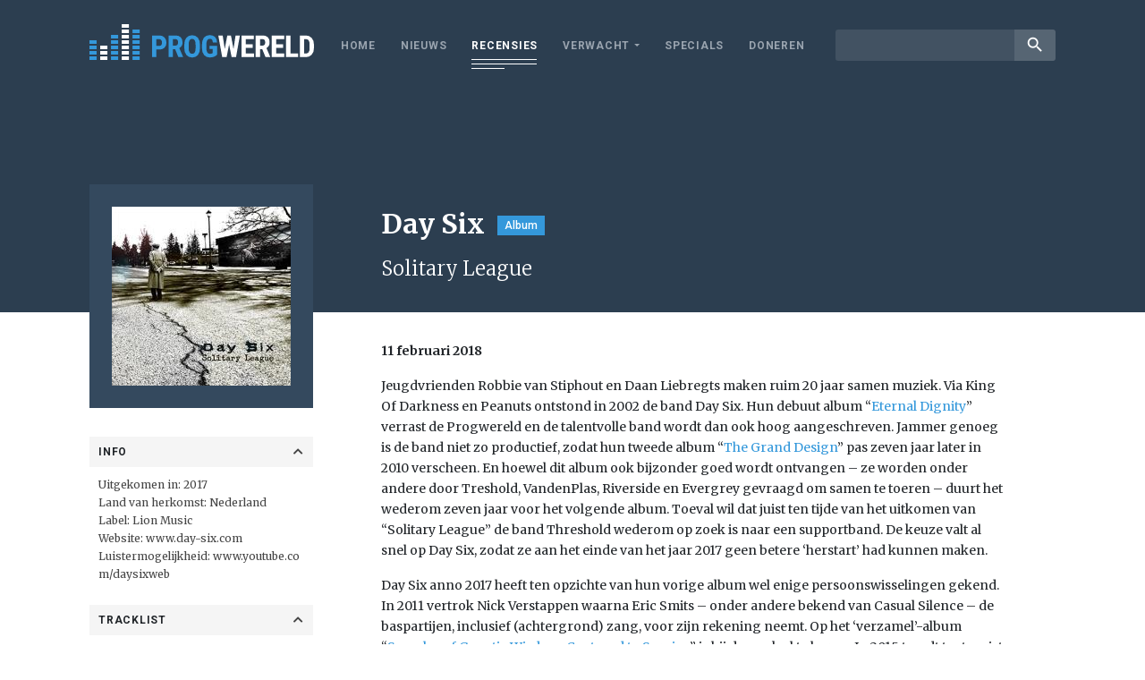

--- FILE ---
content_type: text/html; charset=UTF-8
request_url: https://www.progwereld.org/recensie/day-six-solitary-league/
body_size: 12289
content:
<!DOCTYPE html>
<html lang="nl-NL" id="html" prefix="og: http://ogp.me/ns#">
<head>
    <!-- Global site tag (gtag.js) - Google Analytics -->
    <script async src="https://www.googletagmanager.com/gtag/js?id=UA-148577803-1"></script>
    <script>
        window.dataLayer = window.dataLayer || [];
        function gtag(){dataLayer.push(arguments);}
        gtag('js', new Date());

        gtag('config', 'UA-148577803-1');
    </script>
    <meta charset="UTF-8">
    <meta name="viewport" content="width=device-width, initial-scale=1.0, maximum-scale=1.0, user-scalable=no" />
    <title>Day Six – Solitary League &#8211; Progwereld</title>
<meta name='robots' content='max-image-preview:large' />
	<style>img:is([sizes="auto" i], [sizes^="auto," i]) { contain-intrinsic-size: 3000px 1500px }</style>
	<!-- Tags generated by Easy Social Share Buttons for WordPress v7.3 - https://socialsharingplugin.com. You see this message only because you have debug mode ON -->
<meta property="og:locale" content="nl_NL" />
<meta property="og:type" content="article" />
<meta property="og:title" content="Day Six – Solitary League" />
<meta property="og:description" content="Jeugdvrienden Robbie van Stiphout en Daan Liebregts maken ruim 20 jaar samen muziek. Via King Of Darkness en Peanuts ontstond in 2002" />
<meta property="og:url" content="https://www.progwereld.org/recensie/day-six-solitary-league/" />
<meta property="og:site_name" content="Progwereld" />
<meta property="article:section" content="Nieuws" />
<meta property="og:image" content="https://www.progwereld.org/wp-content/uploads/2018/02/Day-Six-Solitary-League.jpg" />
<meta property="og:image:secure_url" content="https://www.progwereld.org/wp-content/uploads/2018/02/Day-Six-Solitary-League.jpg" />
<meta property="og:image:width" content="200" />
<meta property="og:image:height" content="200" />
<link rel='dns-prefetch' href='//cdnjs.cloudflare.com' />
<link rel='dns-prefetch' href='//fonts.googleapis.com' />
<script type="text/javascript">
/* <![CDATA[ */
window._wpemojiSettings = {"baseUrl":"https:\/\/s.w.org\/images\/core\/emoji\/16.0.1\/72x72\/","ext":".png","svgUrl":"https:\/\/s.w.org\/images\/core\/emoji\/16.0.1\/svg\/","svgExt":".svg","source":{"concatemoji":"https:\/\/www.progwereld.org\/wp-includes\/js\/wp-emoji-release.min.js?ver=6.8.3"}};
/*! This file is auto-generated */
!function(s,n){var o,i,e;function c(e){try{var t={supportTests:e,timestamp:(new Date).valueOf()};sessionStorage.setItem(o,JSON.stringify(t))}catch(e){}}function p(e,t,n){e.clearRect(0,0,e.canvas.width,e.canvas.height),e.fillText(t,0,0);var t=new Uint32Array(e.getImageData(0,0,e.canvas.width,e.canvas.height).data),a=(e.clearRect(0,0,e.canvas.width,e.canvas.height),e.fillText(n,0,0),new Uint32Array(e.getImageData(0,0,e.canvas.width,e.canvas.height).data));return t.every(function(e,t){return e===a[t]})}function u(e,t){e.clearRect(0,0,e.canvas.width,e.canvas.height),e.fillText(t,0,0);for(var n=e.getImageData(16,16,1,1),a=0;a<n.data.length;a++)if(0!==n.data[a])return!1;return!0}function f(e,t,n,a){switch(t){case"flag":return n(e,"\ud83c\udff3\ufe0f\u200d\u26a7\ufe0f","\ud83c\udff3\ufe0f\u200b\u26a7\ufe0f")?!1:!n(e,"\ud83c\udde8\ud83c\uddf6","\ud83c\udde8\u200b\ud83c\uddf6")&&!n(e,"\ud83c\udff4\udb40\udc67\udb40\udc62\udb40\udc65\udb40\udc6e\udb40\udc67\udb40\udc7f","\ud83c\udff4\u200b\udb40\udc67\u200b\udb40\udc62\u200b\udb40\udc65\u200b\udb40\udc6e\u200b\udb40\udc67\u200b\udb40\udc7f");case"emoji":return!a(e,"\ud83e\udedf")}return!1}function g(e,t,n,a){var r="undefined"!=typeof WorkerGlobalScope&&self instanceof WorkerGlobalScope?new OffscreenCanvas(300,150):s.createElement("canvas"),o=r.getContext("2d",{willReadFrequently:!0}),i=(o.textBaseline="top",o.font="600 32px Arial",{});return e.forEach(function(e){i[e]=t(o,e,n,a)}),i}function t(e){var t=s.createElement("script");t.src=e,t.defer=!0,s.head.appendChild(t)}"undefined"!=typeof Promise&&(o="wpEmojiSettingsSupports",i=["flag","emoji"],n.supports={everything:!0,everythingExceptFlag:!0},e=new Promise(function(e){s.addEventListener("DOMContentLoaded",e,{once:!0})}),new Promise(function(t){var n=function(){try{var e=JSON.parse(sessionStorage.getItem(o));if("object"==typeof e&&"number"==typeof e.timestamp&&(new Date).valueOf()<e.timestamp+604800&&"object"==typeof e.supportTests)return e.supportTests}catch(e){}return null}();if(!n){if("undefined"!=typeof Worker&&"undefined"!=typeof OffscreenCanvas&&"undefined"!=typeof URL&&URL.createObjectURL&&"undefined"!=typeof Blob)try{var e="postMessage("+g.toString()+"("+[JSON.stringify(i),f.toString(),p.toString(),u.toString()].join(",")+"));",a=new Blob([e],{type:"text/javascript"}),r=new Worker(URL.createObjectURL(a),{name:"wpTestEmojiSupports"});return void(r.onmessage=function(e){c(n=e.data),r.terminate(),t(n)})}catch(e){}c(n=g(i,f,p,u))}t(n)}).then(function(e){for(var t in e)n.supports[t]=e[t],n.supports.everything=n.supports.everything&&n.supports[t],"flag"!==t&&(n.supports.everythingExceptFlag=n.supports.everythingExceptFlag&&n.supports[t]);n.supports.everythingExceptFlag=n.supports.everythingExceptFlag&&!n.supports.flag,n.DOMReady=!1,n.readyCallback=function(){n.DOMReady=!0}}).then(function(){return e}).then(function(){var e;n.supports.everything||(n.readyCallback(),(e=n.source||{}).concatemoji?t(e.concatemoji):e.wpemoji&&e.twemoji&&(t(e.twemoji),t(e.wpemoji)))}))}((window,document),window._wpemojiSettings);
/* ]]> */
</script>
<style id='wp-emoji-styles-inline-css' type='text/css'>

	img.wp-smiley, img.emoji {
		display: inline !important;
		border: none !important;
		box-shadow: none !important;
		height: 1em !important;
		width: 1em !important;
		margin: 0 0.07em !important;
		vertical-align: -0.1em !important;
		background: none !important;
		padding: 0 !important;
	}
</style>
<link rel='stylesheet' id='wp-block-library-css' href='https://www.progwereld.org/wp-includes/css/dist/block-library/style.min.css?ver=6.8.3' type='text/css' media='all' />
<style id='classic-theme-styles-inline-css' type='text/css'>
/*! This file is auto-generated */
.wp-block-button__link{color:#fff;background-color:#32373c;border-radius:9999px;box-shadow:none;text-decoration:none;padding:calc(.667em + 2px) calc(1.333em + 2px);font-size:1.125em}.wp-block-file__button{background:#32373c;color:#fff;text-decoration:none}
</style>
<style id='global-styles-inline-css' type='text/css'>
:root{--wp--preset--aspect-ratio--square: 1;--wp--preset--aspect-ratio--4-3: 4/3;--wp--preset--aspect-ratio--3-4: 3/4;--wp--preset--aspect-ratio--3-2: 3/2;--wp--preset--aspect-ratio--2-3: 2/3;--wp--preset--aspect-ratio--16-9: 16/9;--wp--preset--aspect-ratio--9-16: 9/16;--wp--preset--color--black: #000000;--wp--preset--color--cyan-bluish-gray: #abb8c3;--wp--preset--color--white: #ffffff;--wp--preset--color--pale-pink: #f78da7;--wp--preset--color--vivid-red: #cf2e2e;--wp--preset--color--luminous-vivid-orange: #ff6900;--wp--preset--color--luminous-vivid-amber: #fcb900;--wp--preset--color--light-green-cyan: #7bdcb5;--wp--preset--color--vivid-green-cyan: #00d084;--wp--preset--color--pale-cyan-blue: #8ed1fc;--wp--preset--color--vivid-cyan-blue: #0693e3;--wp--preset--color--vivid-purple: #9b51e0;--wp--preset--gradient--vivid-cyan-blue-to-vivid-purple: linear-gradient(135deg,rgba(6,147,227,1) 0%,rgb(155,81,224) 100%);--wp--preset--gradient--light-green-cyan-to-vivid-green-cyan: linear-gradient(135deg,rgb(122,220,180) 0%,rgb(0,208,130) 100%);--wp--preset--gradient--luminous-vivid-amber-to-luminous-vivid-orange: linear-gradient(135deg,rgba(252,185,0,1) 0%,rgba(255,105,0,1) 100%);--wp--preset--gradient--luminous-vivid-orange-to-vivid-red: linear-gradient(135deg,rgba(255,105,0,1) 0%,rgb(207,46,46) 100%);--wp--preset--gradient--very-light-gray-to-cyan-bluish-gray: linear-gradient(135deg,rgb(238,238,238) 0%,rgb(169,184,195) 100%);--wp--preset--gradient--cool-to-warm-spectrum: linear-gradient(135deg,rgb(74,234,220) 0%,rgb(151,120,209) 20%,rgb(207,42,186) 40%,rgb(238,44,130) 60%,rgb(251,105,98) 80%,rgb(254,248,76) 100%);--wp--preset--gradient--blush-light-purple: linear-gradient(135deg,rgb(255,206,236) 0%,rgb(152,150,240) 100%);--wp--preset--gradient--blush-bordeaux: linear-gradient(135deg,rgb(254,205,165) 0%,rgb(254,45,45) 50%,rgb(107,0,62) 100%);--wp--preset--gradient--luminous-dusk: linear-gradient(135deg,rgb(255,203,112) 0%,rgb(199,81,192) 50%,rgb(65,88,208) 100%);--wp--preset--gradient--pale-ocean: linear-gradient(135deg,rgb(255,245,203) 0%,rgb(182,227,212) 50%,rgb(51,167,181) 100%);--wp--preset--gradient--electric-grass: linear-gradient(135deg,rgb(202,248,128) 0%,rgb(113,206,126) 100%);--wp--preset--gradient--midnight: linear-gradient(135deg,rgb(2,3,129) 0%,rgb(40,116,252) 100%);--wp--preset--font-size--small: 13px;--wp--preset--font-size--medium: 20px;--wp--preset--font-size--large: 36px;--wp--preset--font-size--x-large: 42px;--wp--preset--spacing--20: 0.44rem;--wp--preset--spacing--30: 0.67rem;--wp--preset--spacing--40: 1rem;--wp--preset--spacing--50: 1.5rem;--wp--preset--spacing--60: 2.25rem;--wp--preset--spacing--70: 3.38rem;--wp--preset--spacing--80: 5.06rem;--wp--preset--shadow--natural: 6px 6px 9px rgba(0, 0, 0, 0.2);--wp--preset--shadow--deep: 12px 12px 50px rgba(0, 0, 0, 0.4);--wp--preset--shadow--sharp: 6px 6px 0px rgba(0, 0, 0, 0.2);--wp--preset--shadow--outlined: 6px 6px 0px -3px rgba(255, 255, 255, 1), 6px 6px rgba(0, 0, 0, 1);--wp--preset--shadow--crisp: 6px 6px 0px rgba(0, 0, 0, 1);}:where(.is-layout-flex){gap: 0.5em;}:where(.is-layout-grid){gap: 0.5em;}body .is-layout-flex{display: flex;}.is-layout-flex{flex-wrap: wrap;align-items: center;}.is-layout-flex > :is(*, div){margin: 0;}body .is-layout-grid{display: grid;}.is-layout-grid > :is(*, div){margin: 0;}:where(.wp-block-columns.is-layout-flex){gap: 2em;}:where(.wp-block-columns.is-layout-grid){gap: 2em;}:where(.wp-block-post-template.is-layout-flex){gap: 1.25em;}:where(.wp-block-post-template.is-layout-grid){gap: 1.25em;}.has-black-color{color: var(--wp--preset--color--black) !important;}.has-cyan-bluish-gray-color{color: var(--wp--preset--color--cyan-bluish-gray) !important;}.has-white-color{color: var(--wp--preset--color--white) !important;}.has-pale-pink-color{color: var(--wp--preset--color--pale-pink) !important;}.has-vivid-red-color{color: var(--wp--preset--color--vivid-red) !important;}.has-luminous-vivid-orange-color{color: var(--wp--preset--color--luminous-vivid-orange) !important;}.has-luminous-vivid-amber-color{color: var(--wp--preset--color--luminous-vivid-amber) !important;}.has-light-green-cyan-color{color: var(--wp--preset--color--light-green-cyan) !important;}.has-vivid-green-cyan-color{color: var(--wp--preset--color--vivid-green-cyan) !important;}.has-pale-cyan-blue-color{color: var(--wp--preset--color--pale-cyan-blue) !important;}.has-vivid-cyan-blue-color{color: var(--wp--preset--color--vivid-cyan-blue) !important;}.has-vivid-purple-color{color: var(--wp--preset--color--vivid-purple) !important;}.has-black-background-color{background-color: var(--wp--preset--color--black) !important;}.has-cyan-bluish-gray-background-color{background-color: var(--wp--preset--color--cyan-bluish-gray) !important;}.has-white-background-color{background-color: var(--wp--preset--color--white) !important;}.has-pale-pink-background-color{background-color: var(--wp--preset--color--pale-pink) !important;}.has-vivid-red-background-color{background-color: var(--wp--preset--color--vivid-red) !important;}.has-luminous-vivid-orange-background-color{background-color: var(--wp--preset--color--luminous-vivid-orange) !important;}.has-luminous-vivid-amber-background-color{background-color: var(--wp--preset--color--luminous-vivid-amber) !important;}.has-light-green-cyan-background-color{background-color: var(--wp--preset--color--light-green-cyan) !important;}.has-vivid-green-cyan-background-color{background-color: var(--wp--preset--color--vivid-green-cyan) !important;}.has-pale-cyan-blue-background-color{background-color: var(--wp--preset--color--pale-cyan-blue) !important;}.has-vivid-cyan-blue-background-color{background-color: var(--wp--preset--color--vivid-cyan-blue) !important;}.has-vivid-purple-background-color{background-color: var(--wp--preset--color--vivid-purple) !important;}.has-black-border-color{border-color: var(--wp--preset--color--black) !important;}.has-cyan-bluish-gray-border-color{border-color: var(--wp--preset--color--cyan-bluish-gray) !important;}.has-white-border-color{border-color: var(--wp--preset--color--white) !important;}.has-pale-pink-border-color{border-color: var(--wp--preset--color--pale-pink) !important;}.has-vivid-red-border-color{border-color: var(--wp--preset--color--vivid-red) !important;}.has-luminous-vivid-orange-border-color{border-color: var(--wp--preset--color--luminous-vivid-orange) !important;}.has-luminous-vivid-amber-border-color{border-color: var(--wp--preset--color--luminous-vivid-amber) !important;}.has-light-green-cyan-border-color{border-color: var(--wp--preset--color--light-green-cyan) !important;}.has-vivid-green-cyan-border-color{border-color: var(--wp--preset--color--vivid-green-cyan) !important;}.has-pale-cyan-blue-border-color{border-color: var(--wp--preset--color--pale-cyan-blue) !important;}.has-vivid-cyan-blue-border-color{border-color: var(--wp--preset--color--vivid-cyan-blue) !important;}.has-vivid-purple-border-color{border-color: var(--wp--preset--color--vivid-purple) !important;}.has-vivid-cyan-blue-to-vivid-purple-gradient-background{background: var(--wp--preset--gradient--vivid-cyan-blue-to-vivid-purple) !important;}.has-light-green-cyan-to-vivid-green-cyan-gradient-background{background: var(--wp--preset--gradient--light-green-cyan-to-vivid-green-cyan) !important;}.has-luminous-vivid-amber-to-luminous-vivid-orange-gradient-background{background: var(--wp--preset--gradient--luminous-vivid-amber-to-luminous-vivid-orange) !important;}.has-luminous-vivid-orange-to-vivid-red-gradient-background{background: var(--wp--preset--gradient--luminous-vivid-orange-to-vivid-red) !important;}.has-very-light-gray-to-cyan-bluish-gray-gradient-background{background: var(--wp--preset--gradient--very-light-gray-to-cyan-bluish-gray) !important;}.has-cool-to-warm-spectrum-gradient-background{background: var(--wp--preset--gradient--cool-to-warm-spectrum) !important;}.has-blush-light-purple-gradient-background{background: var(--wp--preset--gradient--blush-light-purple) !important;}.has-blush-bordeaux-gradient-background{background: var(--wp--preset--gradient--blush-bordeaux) !important;}.has-luminous-dusk-gradient-background{background: var(--wp--preset--gradient--luminous-dusk) !important;}.has-pale-ocean-gradient-background{background: var(--wp--preset--gradient--pale-ocean) !important;}.has-electric-grass-gradient-background{background: var(--wp--preset--gradient--electric-grass) !important;}.has-midnight-gradient-background{background: var(--wp--preset--gradient--midnight) !important;}.has-small-font-size{font-size: var(--wp--preset--font-size--small) !important;}.has-medium-font-size{font-size: var(--wp--preset--font-size--medium) !important;}.has-large-font-size{font-size: var(--wp--preset--font-size--large) !important;}.has-x-large-font-size{font-size: var(--wp--preset--font-size--x-large) !important;}
:where(.wp-block-post-template.is-layout-flex){gap: 1.25em;}:where(.wp-block-post-template.is-layout-grid){gap: 1.25em;}
:where(.wp-block-columns.is-layout-flex){gap: 2em;}:where(.wp-block-columns.is-layout-grid){gap: 2em;}
:root :where(.wp-block-pullquote){font-size: 1.5em;line-height: 1.6;}
</style>
<link rel='stylesheet' id='fonts-css' href='https://fonts.googleapis.com/css?family=Merriweather%3A300%2C400%2C700%2C900%7CRoboto%3A300%2C400%2C500%2C700%2C900%7CRoboto+Condensed%3A400%2C700%7CMaterial+Icons&#038;ver=6.8.3' type='text/css' media='all' />
<link rel='stylesheet' id='custom-bootstrap-css' href='https://www.progwereld.org/wp-content/themes/digiboost-theme/assets/plugins/bootstrap/css/bootstrap.min.css?ver=1626807635' type='text/css' media='all' />
<link rel='stylesheet' id='custom-fontawesome-css' href='https://www.progwereld.org/wp-content/themes/digiboost-theme/assets/plugins/fontawesome/css/all.min.css?ver=1626807637' type='text/css' media='all' />
<link rel='stylesheet' id='custom-slick-css' href='https://www.progwereld.org/wp-content/themes/digiboost-theme/assets/plugins/slick/slick.css?ver=1626807633' type='text/css' media='all' />
<link rel='stylesheet' id='custom-ladda-css' href='https://www.progwereld.org/wp-content/themes/digiboost-theme/assets/plugins/ladda/ladda-themeless.min.css?ver=1626807633' type='text/css' media='all' />
<link rel='stylesheet' id='custom-select2-css' href='https://www.progwereld.org/wp-content/themes/digiboost-theme/assets/plugins/select2/css/select2.min.css?ver=1626807639' type='text/css' media='all' />
<link rel='stylesheet' id='custom-select2-bootstrap4-css' href='https://www.progwereld.org/wp-content/themes/digiboost-theme/assets/plugins/select2-bootstrap4/select2-bootstrap4.min.css?ver=1626807632' type='text/css' media='all' />
<link rel='stylesheet' id='custom-main-css' href='https://www.progwereld.org/wp-content/themes/digiboost-theme/assets/css/main.css?ver=1714991821' type='text/css' media='all' />
<link rel='stylesheet' id='arve-css' href='https://www.progwereld.org/wp-content/plugins/advanced-responsive-video-embedder/build/main.css?ver=1763987136' type='text/css' media='all' />
<link rel='stylesheet' id='easy-social-share-buttons-subscribe-css' href='https://www.progwereld.org/wp-content/plugins/easy-social-share-buttons3/assets/css/essb-subscribe.min.css?ver=7.3' type='text/css' media='all' />
<link rel='stylesheet' id='easy-social-share-buttons-css' href='https://www.progwereld.org/wp-content/plugins/easy-social-share-buttons3/assets/css/easy-social-share-buttons.min.css?ver=7.3' type='text/css' media='all' />
<script type="text/javascript" src="https://www.progwereld.org/wp-includes/js/jquery/jquery.min.js?ver=3.7.1" id="jquery-core-js"></script>
<script type="text/javascript" src="https://www.progwereld.org/wp-includes/js/jquery/jquery-migrate.min.js?ver=3.4.1" id="jquery-migrate-js"></script>
<script type="text/javascript" src="https://cdnjs.cloudflare.com/ajax/libs/popper.js/1.14.3/umd/popper.min.js?ver=6.8.3" id="popper-js"></script>
<link rel="https://api.w.org/" href="https://www.progwereld.org/wp-json/" /><link rel="EditURI" type="application/rsd+xml" title="RSD" href="https://www.progwereld.org/xmlrpc.php?rsd" />
<meta name="generator" content="WordPress 6.8.3" />
<link rel="canonical" href="https://www.progwereld.org/recensie/day-six-solitary-league/" />
<link rel='shortlink' href='https://www.progwereld.org/?p=20072540' />
<link rel="alternate" title="oEmbed (JSON)" type="application/json+oembed" href="https://www.progwereld.org/wp-json/oembed/1.0/embed?url=https%3A%2F%2Fwww.progwereld.org%2Frecensie%2Fday-six-solitary-league%2F" />
<link rel="alternate" title="oEmbed (XML)" type="text/xml+oembed" href="https://www.progwereld.org/wp-json/oembed/1.0/embed?url=https%3A%2F%2Fwww.progwereld.org%2Frecensie%2Fday-six-solitary-league%2F&#038;format=xml" />
<link rel="icon" href="https://www.progwereld.org/wp-content/uploads/2019/09/progwereldfavicon-1-150x150.png" sizes="32x32" />
<link rel="icon" href="https://www.progwereld.org/wp-content/uploads/2019/09/progwereldfavicon-1-200x200.png" sizes="192x192" />
<link rel="apple-touch-icon" href="https://www.progwereld.org/wp-content/uploads/2019/09/progwereldfavicon-1-200x200.png" />
<meta name="msapplication-TileImage" content="https://www.progwereld.org/wp-content/uploads/2019/09/progwereldfavicon-1.png" />

</head>

<body class="wp-singular review-template-default single single-review postid-20072540 wp-theme-digiboost-theme essb-7.3">

<script async src="https://pagead2.googlesyndication.com/pagead/js/adsbygoogle.js?client=ca-pub-4337341795898054"
        crossorigin="anonymous"></script>

<div class="site-wrapper">
    <header class="site-header">
        <div class="container site-header-container">
            <a class="site-logo" href="https://www.progwereld.org">
                <img src="https://www.progwereld.org/wp-content/themes/digiboost-theme/assets/img/logo.svg" alt="ProgWereld" class="img-fluid logo-img">
            </a>
            <button class="open-menu-btn" id="open-menu-btn" type="button"> <span class="lines"></span> </button>
            <div class="nav-wrapper">
                <div class="nav-container">
                    <nav class="site-nav">
                        <ul id="menu-main-menu" class="site-nav-list"><li id="menu-item-20091891" class="menu-item menu-item-type-post_type menu-item-object-page menu-item-home menu-item-20091891"><a href="https://www.progwereld.org/">Home</a></li>
<li id="menu-item-20091892" class="menu-item menu-item-type-post_type menu-item-object-page menu-item-20091892"><a href="https://www.progwereld.org/nieuws/">Nieuws</a></li>
<li id="menu-item-20091896" class="menu-item menu-item-type-post_type menu-item-object-page menu-item-20091896 current-menu-item"><a href="https://www.progwereld.org/recensies/">Recensies</a></li>
<li id="menu-item-20091900" class="menu-item menu-item-type-custom menu-item-object-custom menu-item-has-children menu-item-20091900"><a href="#">Verwacht</a>
<ul class="sub-menu">
	<li id="menu-item-20091898" class="menu-item menu-item-type-post_type menu-item-object-page menu-item-20091898"><a href="https://www.progwereld.org/verwachte-albums/">Verwachte albums</a></li>
	<li id="menu-item-20091899" class="menu-item menu-item-type-post_type menu-item-object-page menu-item-20091899"><a href="https://www.progwereld.org/verwachte-concerten/">Verwachte concerten</a></li>
</ul>
</li>
<li id="menu-item-20096509" class="menu-item menu-item-type-post_type menu-item-object-page menu-item-20096509"><a href="https://www.progwereld.org/specials/">Specials</a></li>
<li id="menu-item-20104803" class="menu-item menu-item-type-post_type menu-item-object-page menu-item-20104803"><a href="https://www.progwereld.org/doneren/">Doneren</a></li>
</ul>                    </nav>
                    <div class="search">
                        <form method="get" action="https://www.progwereld.org/">
                            <div class="input-group input-group-sm">
                                <input type="text" class="form-control" name="s">
                                <div class="input-group-append">
                                    <button class="btn btn-link" type="submit"><i class="material-icons">search</i></button>
                                </div>
                            </div>
                        </form>
                    </div>
                </div>
            </div>
        </div>
    </header>

    
        <section class="review-header">
            <div class="container">
                <div class="row no-gutters">
                    <div class="col-md-3 ">
                        <div class="mobile-review-image"><img width="200" height="200" src="https://www.progwereld.org/wp-content/uploads/2018/02/Day-Six-Solitary-League.jpg" class="attachment-review size-review wp-post-image" alt="" decoding="async" srcset="https://www.progwereld.org/wp-content/uploads/2018/02/Day-Six-Solitary-League.jpg 200w, https://www.progwereld.org/wp-content/uploads/2018/02/Day-Six-Solitary-League-150x150.jpg 150w" sizes="(max-width: 200px) 100vw, 200px" /></div>
                    </div>
                    <div class="col-md-9 col-review-right">
                        
                                                    <h1 class="review-title">Day Six<label class="label">Album</label></h1>
                            <h2 class="review-subtitle">Solitary League</h2>
                                            </div>
                </div>
            </div>
        </section>

        <section class="review-body">
            <div class="container">
                <div class="row no-gutters">
                    <div class="col-md-3">
                        <div class="review-sidebar">
                            <div class="review-image">
                                <img width="200" height="200" src="https://www.progwereld.org/wp-content/uploads/2018/02/Day-Six-Solitary-League.jpg" class="attachment-review size-review wp-post-image" alt="" decoding="async" srcset="https://www.progwereld.org/wp-content/uploads/2018/02/Day-Six-Solitary-League.jpg 200w, https://www.progwereld.org/wp-content/uploads/2018/02/Day-Six-Solitary-League-150x150.jpg 150w" sizes="(max-width: 200px) 100vw, 200px" />                            </div>
                                                                                                                            <div class="review-field">
                                        <div class="review-field-label " data-toggle="collapse" data-target="#review-overige">Info <i class="fa fa-chevron-up"></i></div>
                                        <div class="review-field-value collapse show" id="review-overige">
                                            <div class="value-content">
                                                Uitgekomen in: 2017<br />
Land van herkomst: Nederland<br />
Label: <a href="http://www.lionmusic.com/cd/Day_Six_II.html" target="_blank">Lion Music</a><br />
Website: <a href="http://www.day-six.com" target="_blank">www.day-six.com</a><br />
Luistermogelijkheid: <a href="http://www.youtube.com/daysixweb" target="_blank">www.youtube.com/daysixweb</a>                                            </div>
                                        </div>
                                    </div>
                                                                                                                                                                                            <div class="review-field">
                                        <div class="review-field-label " data-toggle="collapse" data-target="#review-tracklist">Tracklist <i class="fa fa-chevron-up"></i></div>
                                        <div class="review-field-value collapse show" id="review-tracklist">
                                            <div class="value-content">
                                                Hypervigilant (4:58)<br />
Flight To Mars (6:10)<br />
Myriad Scars (9:44)<br />
Math's Patterns (8:31)<br />
The Cloud (8:02)<br />
Grace In Words (6:35)<br />
3:09 (1:48)<br />
Deadlock (5:38)<br />
Modern Solitude (9:38)                                            </div>
                                        </div>
                                    </div>
                                                                                                                                <div class="review-field">
                                        <div class="review-field-label collapsed" data-toggle="collapse" data-target="#review-bezetting">Bezetting <i class="fa fa-chevron-up"></i></div>
                                        <div class="review-field-value collapse " id="review-bezetting">
                                            <div class="value-content">
                                                Daan Liebregts: drums<br />
Eric Smits: basgitaar, achtergrond zang<br />
Robbie van Stiphout: gitaar, zang<br />
Rutger Vlek: toetsen                                            </div>
                                        </div>
                                    </div>
                                                                                                                                <div class="review-field">
                                        <div class="review-field-label collapsed" data-toggle="collapse" data-target="#review-discografie">Discografie <i class="fa fa-chevron-up"></i></div>
                                        <div class="review-field-value collapse " id="review-discografie">
                                            <div class="value-content">
                                                Solitary League (2017)<br />
<a href="https://www.progwereld.org/album/day-six-samples-of-genetic-wisdom-captured-to-survive/" target="_blank">Samples of Genetic Wisdom, Captured to Survive</a> (2012)<br />
<a href="https://www.progwereld.org/?page_id=20020206" target="_blank">The Grand Design</a> (2010)<br />
<a href="https://www.progwereld.org/?page_id=20005974" target="_blank">Eternal Dignity</a> (2003)<br />
The World Beyond Earth (ep-2002)                                            </div>
                                        </div>
                                    </div>
                                                                                                                        
                                                    </div>
                    </div>
                    <div class="col-md-9 col-review-right">
                        
    <p class="post-author">
        11 februari 2018    </p>
                        <div class="review-content">
                            <p style="text-align: center;">
<p>Jeugdvrienden Robbie van Stiphout en Daan Liebregts maken ruim 20 jaar samen muziek. Via King Of Darkness en Peanuts ontstond in 2002 de band Day Six. Hun debuut album “<a href="https://www.progwereld.org/album/day-six-eternal-dignity/" target="_blank" rel="noopener noreferrer">Eternal Dignity</a>” verrast de Progwereld en de talentvolle band wordt dan ook hoog aangeschreven. Jammer genoeg is de band niet zo productief, zodat hun tweede album “<a href="https://www.progwereld.org/album/day-six-the-grand-design/" target="_blank" rel="noopener noreferrer">The Grand Design</a>” pas zeven jaar later in 2010 verscheen. En hoewel dit album ook bijzonder goed wordt ontvangen – ze worden onder andere door Treshold, VandenPlas, Riverside en Evergrey gevraagd om samen te toeren – duurt het wederom zeven jaar voor het volgende album. Toeval wil dat juist ten tijde van het uitkomen van “Solitary League” de band Threshold wederom op zoek is naar een supportband. De keuze valt al snel op Day Six, zodat ze aan het einde van het jaar 2017 geen betere ‘herstart’ had kunnen maken.</p>
<p>Day Six anno 2017 heeft ten opzichte van hun vorige album wel enige persoonswisselingen gekend. In 2011 vertrok Nick Verstappen waarna Eric Smits – onder andere bekend van Casual Silence – de baspartijen, inclusief (achtergrond) zang, voor zijn rekening neemt. Op het ‘verzamel’-album “<a href="https://www.progwereld.org/album/day-six-samples-of-genetic-wisdom-captured-to-survive/" target="_blank" rel="noopener noreferrer">Samples of Genetic Wisdom, Captured to Survive</a>” is hij dan ook al te horen. In 2015 treedt toetsenist Rutger Vlek – die we kennen van Orpheo en Autumn – toe tot Day Six om het over te nemen van de eerder vertrokken Dolf van Heugten. Als de formatie dan weer compleet is kunnen de heren – na een succesvolle crowdfund-actie – begin 2017 de studio in om hun derde album op te nemen.</p>
<p>Day Six kan zich meten met diverse Brabantse collega bands &#8211; waarvan ik noem <strong>Casual Silence, Richocher, Darwin’s Pride</strong>, <strong>Eleven’s Eve </strong>en<strong> Medea </strong>– maar referenties naar internationale bands als <strong>Deep Purple, Rush, Pink Floyd, Yes, Led Zeppelin, Ayreon, Opeth</strong> en <strong>Dream Theater</strong> zijn ook gemakkelijk te maken. Melodieuze ProgMetal met symfonische elementen en stevige zeventiger jaren heavy metal invloeden. Wellicht lijkt het een ratje toe aan muziekstijlen, maar Day Six weet daar zijn eigen draai aan te geven en creëert zijn eigen geluid.</p>
<p><em>Hypervigilant</em> laat meteen horen dat Day Six sterker terug is dan ooit. Het start op een <strong>Dream Theater</strong> achtige wijze met schitterend gitaarwerk, strakke riffs, een sterke bassound, opzwepende drumpatronen en orkestrale toetsenpartijen. Rutger Vlek blijkt al meteen een aanwinst te zijn voor Day Six. De zangpartijen van Robbie van Stiphout vormen een harmonieus geheel met de sterke progmetal muziek. Met <em>Flight To Mars</em> wordt zeker geen gas terug genomen. Het opent op een <em>Time/Money</em> (<strong>Pink Floyd)</strong> achtige wijze om even snel weer om slaan naar een <strong>Led Zeppelin</strong> rock nummer. Van Stiphout neemt hier de grootheid van <strong>Jimmy Page</strong> aan. Met name door het toetsenwerk van Vlek, inclusief het gebruik van de Hammond orgel, krijgt dit nummer een <strong>Deep Purple/Jon Lord</strong> uitstraling.</p>
<p>Het epische nummer <em>Myriad Scars</em> is werkelijk een diamantje onder de progmetal. Dit nummer voert je mee over het reeds bekende muzieklandschap en brengt je verder naar de volgende dimensie. Dit nummer combineert uitstekend toetsenwerk, met lekkere gitaarriffs, pakkende bas licks, stevige drums en een jazzy uitstapje. Van Stiphout stijgt hier ver boven zichzelf uit. Ik hoor <strong>Rush</strong>, <strong>Deep Purple</strong> en <strong>Dream Theater</strong> invloeden, het is “<a href="https://www.progwereld.org/album/rush-2112/" target="_blank" rel="noopener noreferrer">2112</a>” meets “<a href="https://www.progwereld.org/album/dream-theater-%E2%80%93-the-astonishing/" target="_blank" rel="noopener noreferrer">The Astonishing</a>”, Jon Lord meets Jordan Rudess, Jimmy Page meets David Coverdale en Mike Portnoy meets Cozy Powell. De roemrijke zeventiger jaren rocksound verpakt in een 21-eeuwse progressief geluid.</p>
<p>Ik kan nog wel een tijdje doorgaan want ieder nummer herbergt een juweeltje. <em>Math Patterns</em> bevat complexe ritmes, structuren en patronen met constante tempowisselingen. Het Floydiaanse <em>The Cloud</em> herbergt <strong>Gilmour</strong> achtige gitaargeluiden. <em>Grace in Words</em> is niet in woorden te beschrijven en het instrumentale <em>3:09</em> is een rustige piano opmaat naar het heftige <em>Deadlock</em>. Deadlock is zonder twijfel het hardste nummer op het album, waarbij o.a. <strong>Ayreon</strong> / <strong>Star One</strong> invloeden doorklinken. Van Stiphout laat horen dat hij zijn mannetje staan naast Rusell Allen en Damian Wilson. Het slotnummer <em>Modern Solitude</em> begint uiterst rustig en naast een aantal tempo wisselingen en uitbarstingen blijft het een rustige powerballad. Geen explosief einde dus van dit album maar een reset naar een meer rustig niveau.</p>
<p>Day Six heeft eindelijk weer een fantastisch album afgeleverd. Zeven jaar hebben we moeten wachten op dit derde album, maar het is het wachten meer dan waard geweest. “Solitary League” is slechts het derde album in het 15-jarige bestaan van de band. Laten we hopen dat we niet wederom zeven jaar moeten wachten op de opvolger, want zoiets moois willen we elk jaar wel krijgen.</p>
<p><strong>Mario van Os</strong></p>
                        </div>
                        <div class="post-share">
     <div class="essb_links essb_displayed_1568894599 essb_share essb_template_clear-retina essb_1777707156 essb_size_m print-no" id="essb_displayed_1568894599_1777707156" data-essb-postid="20072540" data-essb-position="1568894599" data-essb-button-style="icon" data-essb-template="clear-retina" data-essb-counter-pos="hidden" data-essb-url="https://www.progwereld.org/recensie/day-six-solitary-league/" data-essb-fullurl="https://www.progwereld.org/recensie/day-six-solitary-league/" data-essb-instance="1777707156"><ul class="essb_links_list essb_force_hide_name essb_force_hide"><li class="essb_item essb_link_facebook nolightbox"> <a href="https://www.facebook.com/sharer/sharer.php?u=https%3A%2F%2Fwww.progwereld.org%2Frecensie%2Fday-six-solitary-league%2F&t=Day+Six+%E2%80%93+Solitary+League" title="Share on Facebook" onclick="essb.window(&#39;https://www.facebook.com/sharer/sharer.php?u=https%3A%2F%2Fwww.progwereld.org%2Frecensie%2Fday-six-solitary-league%2F&t=Day+Six+%E2%80%93+Solitary+League&#39;,&#39;facebook&#39;,&#39;1777707156&#39;); return false;" target="_blank" rel="nofollow" class="nolightbox" ><span class="essb_icon essb_icon_facebook"></span><span class="essb_network_name essb_noname"></span></a></li><li class="essb_item essb_link_twitter nolightbox"> <a href="#" title="Share on Twitter" onclick="essb.window(&#39;https://twitter.com/intent/tweet?text=Day%20Six%20–%20Solitary%20League&amp;url=https%3A%2F%2Fwww.progwereld.org%2Frecensie%2Fday-six-solitary-league%2F&amp;counturl=https%3A%2F%2Fwww.progwereld.org%2Frecensie%2Fday-six-solitary-league%2F&#39;,&#39;twitter&#39;,&#39;1777707156&#39;); return false;" target="_blank" rel="nofollow" class="nolightbox" ><span class="essb_icon essb_icon_twitter"></span><span class="essb_network_name essb_noname"></span></a></li><li class="essb_item essb_link_linkedin nolightbox"> <a href="https://www.linkedin.com/shareArticle?mini=true&amp;ro=true&amp;trk=EasySocialShareButtons&amp;title=Day+Six+%25E2%2580%2593+Solitary+League&amp;url=https%3A%2F%2Fwww.progwereld.org%2Frecensie%2Fday-six-solitary-league%2F" title="Share on LinkedIn" onclick="essb.window(&#39;https://www.linkedin.com/shareArticle?mini=true&amp;ro=true&amp;trk=EasySocialShareButtons&amp;title=Day+Six+%25E2%2580%2593+Solitary+League&amp;url=https%3A%2F%2Fwww.progwereld.org%2Frecensie%2Fday-six-solitary-league%2F&#39;,&#39;linkedin&#39;,&#39;1777707156&#39;); return false;" target="_blank" rel="nofollow" class="nolightbox" ><span class="essb_icon essb_icon_linkedin"></span><span class="essb_network_name essb_noname"></span></a></li><li class="essb_item essb_link_mail nolightbox"> <a href="#" title="Share on Email" onclick="essb_open_mailform(&#39;1777707156&#39;); return false;" target="_blank" rel="nofollow" class="nolightbox" ><span class="essb_icon essb_icon_mail"></span><span class="essb_network_name essb_noname"></span></a></li></ul></div></div>
                                            </div>
                </div>
            </div>
        </section>

    


<footer class="site-footer">
    <div class="site-footer-top">
        <div class="container">
            <div class="row">
                <div class="col-md-4">
                    <div class="about-us">
                        <h6>Over ProgWereld</h6>
                        <p>Welkom bij Progwereld. Dit is dé Nederlandse webpagina op het gebied van progressieve en symfonische rock.</p>
                        <p><a href="https://www.progwereld.org/over-ons">Lees verder</a></p>
                    </div>
                </div>
                <div class="col-md-2 ml-md-auto mt-5 mt-md-0">
                    <nav class="footer-nav">
                        <ul>
                            <li><h6><a href="https://www.progwereld.org/contact">Contact</a></h6></li>
                            <li><h6><a href="https://www.progwereld.org/adverteren">Adverteren</a></h6></li>
                            <li><h6><a href="https://www.progwereld.org/de-stichting">De Stichting</a></h6></li>
                            <li><h6><a href="https://www.progwereld.org/team">Team</a></h6></li>
                            <li><h6><a href="https://www.progwereld.org/over-ons">Over ons</a></h6></li>
                            <li><h6><a href="https://www.progwereld.org/privacy">Privacy</a></h6></li>
                            <li><h6><a href="https://www.progwereld.org/disclaimer">Disclaimer</a></h6></li>
                        </ul>
                    </nav>
                </div>
                <div class="col-md-4 mt-5 mt-md-0">
                    <h6>Blijf op de hoogte</h6>
                    <p>Meld je aan voor onze wekelijkse nieuwsbrief en mis helemaal niets.</p>
                    <script>(function() {
	window.mc4wp = window.mc4wp || {
		listeners: [],
		forms: {
			on: function(evt, cb) {
				window.mc4wp.listeners.push(
					{
						event   : evt,
						callback: cb
					}
				);
			}
		}
	}
})();
</script><!-- Mailchimp for WordPress v4.10.8 - https://wordpress.org/plugins/mailchimp-for-wp/ --><form id="mc4wp-form-1" class="mc4wp-form mc4wp-form-20091864" method="post" data-id="20091864" data-name="Nieuwsbriefing aanmelding" ><div class="mc4wp-form-fields"><div class="input-group input-group-sm">
  <input type="email" name="EMAIL" class="form-control" placeholder="E-mailadres" required />
  <div class="input-group-append">
    <button type="submit" class="btn btn-dark ladda-button">
      Aanmelden
    </button>
  </div>
</div>
</div><label style="display: none !important;">Laat dit veld leeg als je een mens bent: <input type="text" name="_mc4wp_honeypot" value="" tabindex="-1" autocomplete="off" /></label><input type="hidden" name="_mc4wp_timestamp" value="1768632599" /><input type="hidden" name="_mc4wp_form_id" value="20091864" /><input type="hidden" name="_mc4wp_form_element_id" value="mc4wp-form-1" /><div class="mc4wp-response"></div></form><!-- / Mailchimp for WordPress Plugin -->                </div>
                <div class="col-md-2 mt-5 mt-md-0">
                    <a href="https://www.facebook.com/Progwereld" target="_blank" class="social">
                        <i class="fab fa-facebook-f"></i>
                    </a>
                    <a href="https://www.twitter.com/progwereld" target="_blank" class="social">
                        <i class="fab fa-twitter"></i>
                    </a>
                    <a href="https://www.instagram.com/progwereld/" target="_blank" class="social">
                        <i class="fab fa-instagram"></i>
                    </a>
                </div>
            </div>
        </div>
    </div>
    <div class="site-footer-bottom">
        <div class="container">
            <div class="digiboost">
                <a href="https://www.digiboost.nl" target="_blank">
                    <img src="https://www.progwereld.org/wp-content/themes/digiboost-theme/assets/img/digiboost.png" width="45" class="img-fluid">
                    <div>Powered by DigiBoost</div>
                </a>
            </div>
            <p class="copyright">Copyright © 2001 - 2026 ProgWereld. Alle rechten voorbehouden. </p>
        </div>
    </div>
</footer>





</div>

<!--
<div class="modal view-modal" id="view-modal">
    <div class="modal-dialog modal-dialog-centered">
        <button type="button" class="btn close-modal-btn" data-dismiss="modal"><i class="fa fa-times"></i></button>
        <div class="modal-content" data-modal-loading-text="">

        </div>
    </div>
</div>
-->

<div class="modal view-modal" id="view-modal">
    <div class="modal-dialog">
        <div class="modal-content" data-modal-loading-text="">



        </div>
    </div>
</div>


<div class="modal" id="contact-modal">
    <div class="modal-dialog">
        <div class="modal-content" data-modal-loading-text="">

            <div class="modal-header">
                <h4 class="modal-title">Sending promotional material from outside the EU</h4>
                <button type="button" class="close" data-dismiss="modal">&times;</button>
            </div>

            <div class="modal-body">
                <p>When sending promotional material from outside the EU to our addresses the package requires a CN22 form. These are available at the post office or agency, or online.</p>
                <p>Please keep these suggestions in mind:</p>
                <ul>
                    <li>Item category: use "promotional material", do NOT use "gift" and preferably not "commercial sample"!</li>
                    <li>Description: the contents, so "CD", "DVD", "book", etc.</li>
                    <li>In the Description field, you could also write "promotional material, no commercial value"</li>
                    <li>Value: 0, or the promotional value (something like 2 USD/EUR/GBP per promo item)
                </ul>
                <p>If you use any other values for the category or value, we are being charged to pay extra taxes, so we will not collect the package.</p>
            </div>

            <!-- Modal footer -->
            <div class="modal-footer">
                <button type="button" class="btn btn-outline-dark" data-dismiss="modal">Close</button>
            </div>
        </div>
    </div>
</div>


<script type="speculationrules">
{"prefetch":[{"source":"document","where":{"and":[{"href_matches":"\/*"},{"not":{"href_matches":["\/wp-*.php","\/wp-admin\/*","\/wp-content\/uploads\/*","\/wp-content\/*","\/wp-content\/plugins\/*","\/wp-content\/themes\/digiboost-theme\/*","\/*\\?(.+)"]}},{"not":{"selector_matches":"a[rel~=\"nofollow\"]"}},{"not":{"selector_matches":".no-prefetch, .no-prefetch a"}}]},"eagerness":"conservative"}]}
</script>
<script>(function() {function maybePrefixUrlField () {
  const value = this.value.trim()
  if (value !== '' && value.indexOf('http') !== 0) {
    this.value = 'http://' + value
  }
}

const urlFields = document.querySelectorAll('.mc4wp-form input[type="url"]')
for (let j = 0; j < urlFields.length; j++) {
  urlFields[j].addEventListener('blur', maybePrefixUrlField)
}
})();</script><script> var essbInstagramUpdater = {"nonce":"f0ad0ac119","ajaxurl":"https:\/\/www.progwereld.org\/wp-admin\/admin-ajax.php"};</script><script type="text/javascript" src="https://www.progwereld.org/wp-content/themes/digiboost-theme/assets/plugins/bootstrap/js/bootstrap.min.js?ver=1626807636" id="custom-bootstrap-js"></script>
<script type="text/javascript" src="https://www.progwereld.org/wp-content/themes/digiboost-theme/assets/plugins/slick/slick.min.js?ver=1626807633" id="custom-slick-js"></script>
<script type="text/javascript" src="https://www.progwereld.org/wp-content/themes/digiboost-theme/assets/plugins/jquery-validation/jquery.validate.fix.min.js?ver=1626807635" id="custom-jquery-validate-js"></script>
<script type="text/javascript" src="https://www.progwereld.org/wp-content/themes/digiboost-theme/assets/plugins/ladda/spin.min.js?ver=1626807634" id="custom-ladda-spin-js"></script>
<script type="text/javascript" src="https://www.progwereld.org/wp-content/themes/digiboost-theme/assets/plugins/ladda/ladda.min.js?ver=1626807634" id="custom-ladda-js"></script>
<script type="text/javascript" src="https://www.progwereld.org/wp-content/themes/digiboost-theme/assets/plugins/select2/js/select2.min.js?ver=1626807639" id="custom-select2-js"></script>
<script type="text/javascript" src="https://www.progwereld.org/wp-content/themes/digiboost-theme/assets/plugins/select2/js/i18n/nl.js?ver=1626807648" id="custom-select2-nl-js"></script>
<script type="text/javascript" id="custom-main-js-extra">
/* <![CDATA[ */
var main = {"ajax_url":"https:\/\/www.progwereld.org\/wp-admin\/admin-ajax.php","query":"{\"page\":\"\",\"review\":\"day-six-solitary-league\",\"post_type\":\"review\",\"name\":\"day-six-solitary-league\"}","max_page":"0"};
/* ]]> */
</script>
<script type="text/javascript" src="https://www.progwereld.org/wp-content/themes/digiboost-theme/assets/js/main.js?ver=1626807631" id="custom-main-js"></script>
<script type="text/javascript" src="https://www.progwereld.org/wp-content/plugins/easy-social-share-buttons3/assets/js/essb-core.min.js?ver=7.3" id="easy-social-share-buttons-core-js"></script>
<script type="text/javascript" id="easy-social-share-buttons-core-js-after">
/* <![CDATA[ */
var essb_settings = {"ajax_url":"https:\/\/www.progwereld.org\/wp-admin\/admin-ajax.php","essb3_nonce":"fead86f0e9","essb3_plugin_url":"https:\/\/www.progwereld.org\/wp-content\/plugins\/easy-social-share-buttons3","essb3_stats":false,"essb3_ga":false,"blog_url":"https:\/\/www.progwereld.org\/","post_id":"20072540"};
/* ]]> */
</script>
<script type="text/javascript" defer src="https://www.progwereld.org/wp-content/plugins/mailchimp-for-wp/assets/js/forms.js?ver=4.10.8" id="mc4wp-forms-api-js"></script>
<div class="essb_mailform" data-error="Please fill all form fields"><div class="essb_mailform_header"><div class="heading">Send this to a friend</div></div><div class="essb_mailform_content"><input type="text" id="essb_mailform_from" class="essb_mailform_content_input" placeholder="Your email"/><input type="text" id="essb_mailform_from_name" class="essb_mailform_content_input" placeholder="Your name"/><input type="text" id="essb_mailform_to" class="essb_mailform_content_input" placeholder="Recipient email"/><div class="essb_mailform_content_buttons"><button id="essb_mailform_btn_submit" class="essb_mailform_content_button" onclick="essb_mailform_send();">Send</button><button id="essb_mailform_btn_cancel" class="essb_mailform_content_button" onclick="essb_close_mailform(); return false;">Cancel</button></div><input type="hidden" id="essb_mail_salt" value="1671697230"/><input type="hidden" id="essb_mail_instance" value=""/><input type="hidden" id="essb_mail_post" value=""/></div></div><div class="essb_mailform_shadow"></div><script type="text/javascript"></script>
</body>

</html>

--- FILE ---
content_type: text/html; charset=utf-8
request_url: https://www.google.com/recaptcha/api2/aframe
body_size: 257
content:
<!DOCTYPE HTML><html><head><meta http-equiv="content-type" content="text/html; charset=UTF-8"></head><body><script nonce="LqLdXYJUCa31HTExrW-CAA">/** Anti-fraud and anti-abuse applications only. See google.com/recaptcha */ try{var clients={'sodar':'https://pagead2.googlesyndication.com/pagead/sodar?'};window.addEventListener("message",function(a){try{if(a.source===window.parent){var b=JSON.parse(a.data);var c=clients[b['id']];if(c){var d=document.createElement('img');d.src=c+b['params']+'&rc='+(localStorage.getItem("rc::a")?sessionStorage.getItem("rc::b"):"");window.document.body.appendChild(d);sessionStorage.setItem("rc::e",parseInt(sessionStorage.getItem("rc::e")||0)+1);localStorage.setItem("rc::h",'1768632601811');}}}catch(b){}});window.parent.postMessage("_grecaptcha_ready", "*");}catch(b){}</script></body></html>